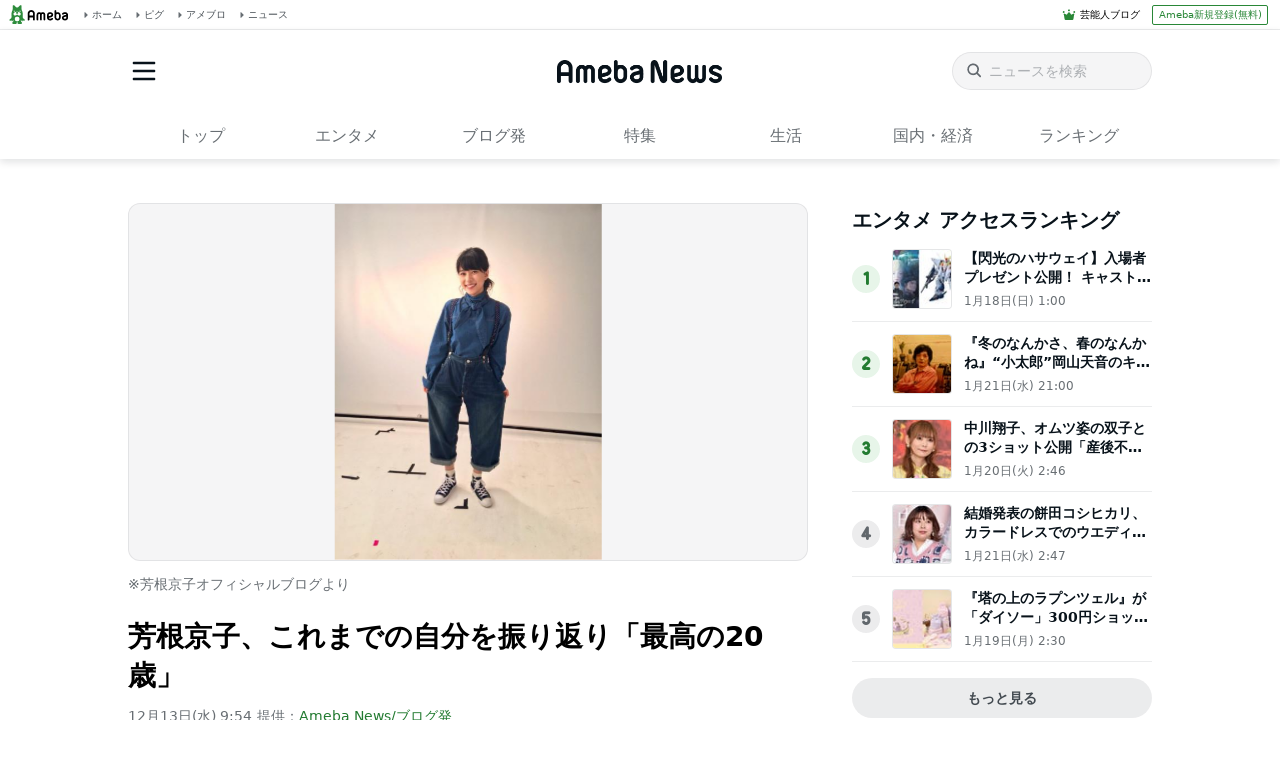

--- FILE ---
content_type: text/html; charset=utf-8
request_url: https://www.google.com/recaptcha/api2/aframe
body_size: 270
content:
<!DOCTYPE HTML><html><head><meta http-equiv="content-type" content="text/html; charset=UTF-8"></head><body><script nonce="IeXDAjR1KrEOCz9QkZBpbg">/** Anti-fraud and anti-abuse applications only. See google.com/recaptcha */ try{var clients={'sodar':'https://pagead2.googlesyndication.com/pagead/sodar?'};window.addEventListener("message",function(a){try{if(a.source===window.parent){var b=JSON.parse(a.data);var c=clients[b['id']];if(c){var d=document.createElement('img');d.src=c+b['params']+'&rc='+(localStorage.getItem("rc::a")?sessionStorage.getItem("rc::b"):"");window.document.body.appendChild(d);sessionStorage.setItem("rc::e",parseInt(sessionStorage.getItem("rc::e")||0)+1);localStorage.setItem("rc::h",'1769145422402');}}}catch(b){}});window.parent.postMessage("_grecaptcha_ready", "*");}catch(b){}</script></body></html>

--- FILE ---
content_type: application/javascript; charset=utf-8
request_url: https://fundingchoicesmessages.google.com/f/AGSKWxXdWNvJRHOwbWskG1mFrbIBzB6UUPYO5M-PS_CIMvLTZ190v1khAzxNbuciXkgYGP8-hhBLRY_RALUQ9XQjsMWb_MdcLNEwOf4cr9Tko6ggD_27xHSZFx_b7-5W28lpgY-eUzKQCA==?fccs=W251bGwsbnVsbCxudWxsLG51bGwsbnVsbCxudWxsLFsxNzY5MTQ1NDIxLDg5MDAwMDAwXSxudWxsLG51bGwsbnVsbCxbbnVsbCxbNyw5LDZdLG51bGwsMixudWxsLCJlbiIsbnVsbCxudWxsLG51bGwsbnVsbCxudWxsLDFdLCJodHRwczovL25ld3MuYW1lYmEuanAvZW50cnkvMjAxNzEyMTMtNjgxIixudWxsLFtbOCwiazYxUEJqbWs2TzAiXSxbOSwiZW4tVVMiXSxbMTksIjIiXSxbMTcsIlswXSJdLFsyNCwiIl0sWzI5LCJmYWxzZSJdXV0
body_size: 211
content:
if (typeof __googlefc.fcKernelManager.run === 'function') {"use strict";this.default_ContributorServingResponseClientJs=this.default_ContributorServingResponseClientJs||{};(function(_){var window=this;
try{
var qp=function(a){this.A=_.t(a)};_.u(qp,_.J);var rp=function(a){this.A=_.t(a)};_.u(rp,_.J);rp.prototype.getWhitelistStatus=function(){return _.F(this,2)};var sp=function(a){this.A=_.t(a)};_.u(sp,_.J);var tp=_.ed(sp),up=function(a,b,c){this.B=a;this.j=_.A(b,qp,1);this.l=_.A(b,_.Pk,3);this.F=_.A(b,rp,4);a=this.B.location.hostname;this.D=_.Fg(this.j,2)&&_.O(this.j,2)!==""?_.O(this.j,2):a;a=new _.Qg(_.Qk(this.l));this.C=new _.dh(_.q.document,this.D,a);this.console=null;this.o=new _.mp(this.B,c,a)};
up.prototype.run=function(){if(_.O(this.j,3)){var a=this.C,b=_.O(this.j,3),c=_.fh(a),d=new _.Wg;b=_.hg(d,1,b);c=_.C(c,1,b);_.jh(a,c)}else _.gh(this.C,"FCNEC");_.op(this.o,_.A(this.l,_.De,1),this.l.getDefaultConsentRevocationText(),this.l.getDefaultConsentRevocationCloseText(),this.l.getDefaultConsentRevocationAttestationText(),this.D);_.pp(this.o,_.F(this.F,1),this.F.getWhitelistStatus());var e;a=(e=this.B.googlefc)==null?void 0:e.__executeManualDeployment;a!==void 0&&typeof a==="function"&&_.To(this.o.G,
"manualDeploymentApi")};var vp=function(){};vp.prototype.run=function(a,b,c){var d;return _.v(function(e){d=tp(b);(new up(a,d,c)).run();return e.return({})})};_.Tk(7,new vp);
}catch(e){_._DumpException(e)}
}).call(this,this.default_ContributorServingResponseClientJs);
// Google Inc.

//# sourceURL=/_/mss/boq-content-ads-contributor/_/js/k=boq-content-ads-contributor.ContributorServingResponseClientJs.en_US.k61PBjmk6O0.es5.O/d=1/exm=ad_blocking_detection_executable,kernel_loader,loader_js_executable,web_iab_tcf_v2_signal_executable/ed=1/rs=AJlcJMztj-kAdg6DB63MlSG3pP52LjSptg/m=cookie_refresh_executable
__googlefc.fcKernelManager.run('\x5b\x5b\x5b7,\x22\x5b\x5bnull,\\\x22ameba.jp\\\x22,\\\x22AKsRol9naGiRnMRKEHLnEtq04wNLnEcT9EpB3UjX6ZS1p9lwTZnZUCz9p5i6TxtUe0DNjFTKA2D3BGa6pfr4RDSfoOyl8I93oEr-MEwABjaq3st7zyOKqkMq0NNWahnUGT0nZNi9L0bW_koe-_i8hMlQ_cTZygZ2QA\\\\u003d\\\\u003d\\\x22\x5d,null,\x5b\x5bnull,null,null,\\\x22https:\/\/fundingchoicesmessages.google.com\/f\/AGSKWxXrMk2PGvGRsQALOnhp-gmJO6c0VyND8bTbHy5oILSGCwOBxKikQhKAO1DYpOVEiNMNIWUOmZicEG-ev5fh0IMau9_aQdMK6_pwJuYyUd99-vsuSkM5mtZ6F8DnVWV5zBua-7dJ8g\\\\u003d\\\\u003d\\\x22\x5d,null,null,\x5bnull,null,null,\\\x22https:\/\/fundingchoicesmessages.google.com\/el\/AGSKWxVnJ3bUCX1Fho0kh_Y4800MqyYCAnGLnbXZZ4rRDtCi5RX01n7knovx1JHgcbrigTA0HKi5WBuNwQxtOwYourJgcwTtQLRczmAdC7bEW0YM2xAW-oGT3VqbxAvmho72chCTcDhITA\\\\u003d\\\\u003d\\\x22\x5d,null,\x5bnull,\x5b7,9,6\x5d,null,2,null,\\\x22en\\\x22,null,null,null,null,null,1\x5d,null,\\\x22Privacy and cookie settings\\\x22,\\\x22Close\\\x22,null,null,null,\\\x22Managed by Google. Complies with IAB TCF. CMP ID: 300\\\x22\x5d,\x5b3,1\x5d\x5d\x22\x5d\x5d,\x5bnull,null,null,\x22https:\/\/fundingchoicesmessages.google.com\/f\/AGSKWxVBwdCNZ7Zx4FmhkvZ0cNaasGPWXnJReM0794Ag2aaVrUikRtvD5FXIwoLOJWMKaSb06ZFVCxTJGhqWoVVEasDYr3-UUtnp4FYKDPTdWPpcU_EEQtKdGZ3rHEpZpXJOsCOml16XIg\\u003d\\u003d\x22\x5d\x5d');}

--- FILE ---
content_type: application/javascript; charset=utf-8
request_url: https://fundingchoicesmessages.google.com/f/AGSKWxV5XBax3AgODWK4QtIa6N2nRS99KZOH6x9g01fVwdc9-UmrS7WNKc2qwzzOrGbdyPMK0MGwnyGoCQBEuy28pHV-2pho0AfNPu-HJ7H-fBPzNbg_h5ShJCuS9YQEdMaq8vnrCJa9_v9BGWMKEzDe80kfV4XHsMyP-CwVFY2QOLAizx4naFO0Um0Vx0J1/__ad_new_/adx160./aff_ad?/img_ad_/advertisementheader.
body_size: -1288
content:
window['b2c5bab1-6d2c-4581-b445-ad15daa329de'] = true;